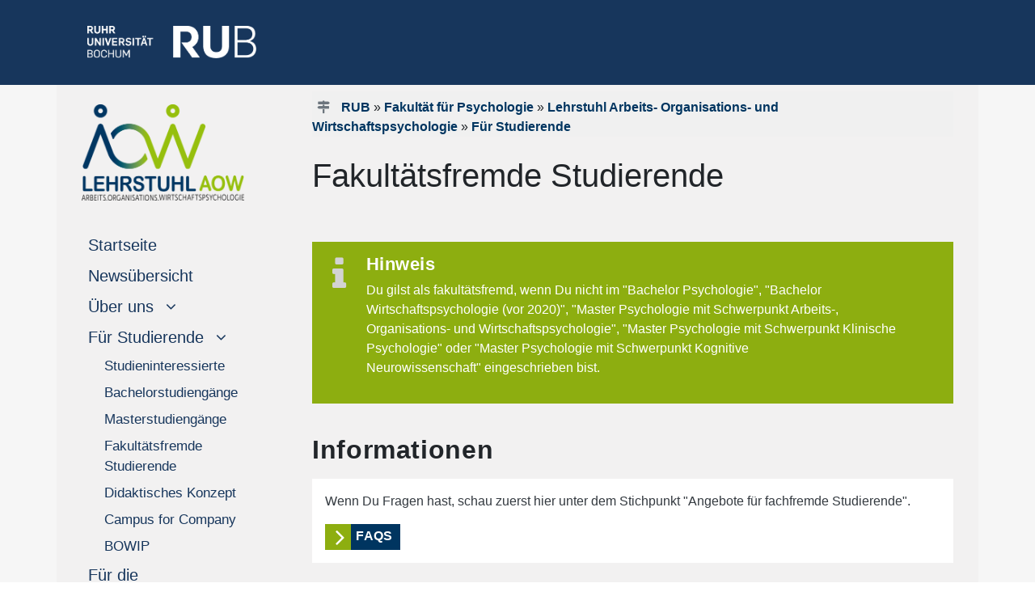

--- FILE ---
content_type: text/html
request_url: https://www.aow.ruhr-uni-bochum.de/aow/studierende/fremdestudierende.html.de
body_size: 5680
content:
<!DOCTYPE html>

<html lang="de">
<head>
  <meta name="GENERATOR" content="IMPERIA 10.5.7_1" />

  <meta http-equiv="Content-Type" content="text/html; charset=utf-8" />
  <title>Fakultätsfremde Studierende</title>
  <meta name="description" content="LS Arbeits-, Organisations- & Wirtschaftspsychologie: Fakultätsfremde Studierende" />
  <meta name="keywords" content="" />

  <meta name="X-Imperia-Live-Info" content="7c1a92bf-5a94-ebaa-a9fe-5a27b016e555/3717/3719/9885" />

    <meta name="viewport" content="width=device-width, initial-scale=1.0, minimum-scale=1.0, maximum-scale=1.0, user-scalable=no">
    <meta name="author" content="Thomas Schmitz">
    <script src="/js/jquery-3.4.1.min.js"></script>
    <script>
     $(window).load(function() {
     $(‚.flexslider‘).flexslider();
    });
    </script>


    <link href="/css/bootstrap4-1-3.min.css" rel="stylesheet" />


<link rel="stylesheet" href="/css/teaser.css" />
<link rel="stylesheet" href="/css/its-css.css" />
<link rel="stylesheet" href="/css/form.css" />
<link rel="stylesheet" href="/css/button-label.css" />


<style type="text/css">
.eingerueckt{
/*margin-left: 17px; */
font-size: 17px;
}

.black{
color:red!important;
}

.eingerueckt:hover{
/*margin-left: 17px;
 text-indent: 1em; */
font-size: 17px;
}

 .nav-link[data-toggle].collapsed:after {
    font-family: FontAwesome;
    content: "\00a0\00a0\00a0\f107";
    text-decoration:none;
}
.nav-link[data-toggle]:not(.collapsed):after {
    font-family: FontAwesome;
    content: "\00a0\00a0\00a0\f106";
   text-decoration:none;
}

.flagge-spanisch-vor {
    background-image: url(/mam/images/icons/fl_spanisch.gif);
    background-position: left;
    background-repeat: no-repeat;
    padding-left: 1.5em;
}
</style>

    <link rel="stylesheet" type="text/css" href="/imperia/packages/fmp/css/main.css" media="all" />
    <script type="text/javascript" src="/imperia/packages/fmp/external/highslide/highslide.js"></script>
    <link rel="stylesheet" type="text/css" href="/imperia/packages/fmp/external/highslide/highslide.css" />

   <script type="text/javascript">
    //<![CDATA[
    hs.registerOverlay({
    	html: '<div class="closebutton" onclick="return hs.close(this)" title="Schließen"></div>',
    	position: 'top right',
    	fade: 2 // fading the semi-transparent overlay looks bad in IE
    });

    hs.graphicsDir = '/imperia/packages/fmp/external/highslide/graphics/';
    hs.outlineType = 'rounded-white';
    //]]>
   </script>
    <!-- /Highslide -->


<style type="text/css">
#citationlist {color: #003560; }
#citationlist h4 {color: #8dae10; margin-top: 1.5em; font-weight: bold; font-size: 100%}
.csl-entry {margin-top: 1em }
.csl-left-margin {display: inline}
.csl-right-inline {display: inline; margin-left: 1em;}
#citationlist li + li::before {content: " | ";}
#citationlist ul li {display: inline; margin-left: 0;}
.toc_return {float: right; margin-top: 1em; font-size: 90%}


.ub-widget {color: #003560; font-family: Arial, Helvetica, sans-serif;}
.ub-widget a {color: #003560; font-weight: bold;}
.ub-widget h1 {font-size: 150%;}
.ub-widget h2 {font-size: 120%; color: #8dae10; text-transform: uppercase; font-weight: bold; margin-top: 2em;}
.ub-widget h3 {font-size: 120%;}
.ub-widget h4 {font-size: 100%; color: #707070; margin-top: 0em; font-weight: bold; margin-bottom: -1em; margin-top: 0em;}
.linked-csl-entry {}
.csl-toc {}
.csl-bib-body {margin-bottom: 2em;}
.csl-entry {margin-top: 2em; margin-bottom: 1em;}
.csl-left-margin {display: inline; font-weight: bold;}
.csl-right-inline {display: inline; margin-left: 1em;}
.ext-bib-links {margin-top: -0.5em;}
.ub-widget li + li::before {content: " | ";}
.ub-widget ul li {display: inline; margin-left: 0em; line-height: 200%}
.ub-widget ul li a {background-color: transparent; color: #fff; padding: 0.25em 0.5em;
text-decoration: none;}
.ub-widget ul {margin-left: -2.5em; font-size: 100%; margin-bottom: 1em;}
.toc_return {margin-top: 1em; font-size: 90%; margin-top: -1em;}
</style>



<link rel="stylesheet" type="text/css" href="/imperia/packages/fmp/css/main.css" media="all" />





   <link rel="shortcut icon" href="/aow/mam/images/psyfak.ico" type="image/vnd.microsoft.icon" />
   <link rel="shortcut icon" href="/aow/mam/images/psyfak.ico" type="image/x-icon" />
</head>
   <body style="background-color:white">

  <a name="top" />
  <a href="javascript:" id="return-to-top"><font size="-3">&nbsp; <i class="fa fa-arrow-up"></i><br />
     <div class="text-center p-2">
             NACH OBEN
     </div></font></a>
  <link href="/css/font-awesome.css" rel="stylesheet">




<!--multilang_start-->

    <header id="header">

<div style="background-color: #17365C; height: 105px;">
  <div class="container pt-3">
    <div class="row">
       <div class="text-left d-lg-block col-xl-3 col-lg-3 d-md-none d-sm-none d-none pt-3">
           <p style="margin-left: 23px;">
                   <a href="https://www.ruhr-uni-bochum.de/de">
              <img src="/mam/images/logos/rublogo.png"  height="40" width="209" alt="RUB Logo" title="RUB-Logo" ></a>
          </p>
       </div>
       <div class="text-left d-xl-none d-lg-none col-md-3 col-sm-6 col-6 pt-3 m-3">
           <p>
                   <a href="https://www.ruhr-uni-bochum.de/de">
              <img src="/mam/images/logos/rublogo.png"  height="35" width="183"  alt="RUB Logo" title="RUB-Logo" ></a>
          </p>
       </div>
   </div>
 </div>
</div>

    </header>
    <div style="background-color: #f6f6f6;">
         <div class="container">
              <div class="row" style="background-color: #F2F1F1;">
                    <div class="col-xl-3 col-lg-3 d-lg-block sticky-top">

<div id="navigation" class="sticky-top" style="max-width: 100%;">
<div style="width: 100%">
     <nav class="navbar navbar-expand-lg navbar-light" style="background-color: #F2F1F1;">

<!-- Hier beginnt die deutsche Navigation -->

     <div class="d-lg-none d-md-block">
         <a class="navbar-brand" href="/aow/index.html.de">
		 <img src="/aow/mam/images/aow-logo-burger.png" height="45px" alt="Logo aow" ></a></br>
    </div>
    <button class="navbar-toggler" type="button" data-toggle="collapse" data-target="#navbarSupportedContent" aria-controls="navbarSupportedContent" aria-expanded="false" aria-label="Toggle navigation">
		<span class="navbar-toggler-icon"></span>
    </button>
    <div class=" collapse navbar-collapse" id="navbarSupportedContent">
        <ul class="navbar-nav mr-auto flex-column justify card-ie">
            <li class="nav-item active d-lg-block d-none mt-3 mb-2">
                <a href="/aow/index.html.de">
					<div class="d-lg-block d-md-none">
						<img src="/aow/mam/images/aow-logo.png" width="90%" alt="Logo aow" >
						<img src="/mam/images/logos/pixel.gif" width="100%" height="1px" alt="unsichtbarer Pixel" />
					</div>
                </a>
            </li>
            <div class="d-lg-none d-block">
                <li class="nav-item active">
    		     <a class="nav-link " href="https://www.rub.de/de"><span style="color: grey; margin-left: -10px; padding-left: -10px;"><i class="fa fa-home"></i>RUB-STARTSEITE</span><span class="sr-only">(current)</span></a>
                </li>
            </div>
            <li class="nav-item active">
                <a class="nav-link " href="/aow/index.html.de">Startseite<span class="sr-only">(current)</span></a>
            </li>
          	<li class='nav-item active'>
			<a class='nav-link' href='/aow/newsuebersicht.html.de'>Newsübersicht</a>
		</li>
 	<li class="nav-item flex-column">
                <a class="nav-link collapsed" href="#submenu1" data-toggle="collapse" data-target="#submenu1"><span class="d-sm-inline">Über uns</span></a>
                <div
                            class="collapse"
                            id="submenu1" aria-expanded="false">
						<ul class="flex-column nav pl-4">
						<li class='nav-item eingerueckt'>  <a class='nav-link pl-1 eingerueckt' href='/aow/ueberuns/mitarbeiter/index.html.de'>Das Lehrstuhl-Team</a></li>
						<li class='nav-item eingerueckt'>  <a class='nav-link pl-1 eingerueckt' href='/aow/ueberuns/mitglieder.html.de'>Die Arbeitseinheit AOW</a></li>
						<li class='nav-item eingerueckt'>  <a class='nav-link pl-1 eingerueckt' href='/aow/ueberuns/kooperationen.html.de'>Kooperationen</a></li>
					</ul>
		</div>
	    </li>

		<li class="nav-item flex-column">
                <a class="nav-link collapsed" href="#submenu2" data-toggle="collapse" data-target="#submenu2"><span class="d-sm-inline">Für Studierende</span></a>
                <div
                            class="collapse show"
                            id="submenu2" aria-expanded="false">
						<ul class="flex-column nav pl-4">
						<li class='nav-item eingerueckt'>  <a class='nav-link pl-1 eingerueckt' href='/aow/studierende/studieninteressierte.html.de'>Studieninteressierte</a></li>
						<li class='nav-item eingerueckt'>  <a class='nav-link pl-1 eingerueckt' href='/aow/studierende/bachelorpsy.html.de'>Bachelorstudiengänge</a></li>
						<li class='nav-item eingerueckt'>  <a class='nav-link pl-1 eingerueckt' href='/aow/studierende/masterwipsy.html.de'>Masterstudiengänge</a></li>
						<li class='nav-item eingerueckt'>  <a class='nav-link pl-1 eingerueckt' href='/aow/studierende/fremdestudierende.html.de'>Fakultätsfremde Studierende</a></li>
						<li class='nav-item eingerueckt'>  <a class='nav-link pl-1 eingerueckt' href='/aow/studierende/konzept.html.de'>Didaktisches Konzept</a></li>
						<li class='nav-item eingerueckt'>  <a class='nav-link pl-1 eingerueckt' href='/aow/studierende/cfc.html.de'>Campus for Company</a></li>
						<li class='nav-item eingerueckt'>  <a class='nav-link pl-1 eingerueckt' href='/aow/studierende/bowip.html.de'>BOWIP</a></li>
					</ul>
		</div>
	    </li>
		<li class="nav-item flex-column">
                <a class="nav-link collapsed" href="#submenu3" data-toggle="collapse" data-target="#submenu3"><span class="d-sm-inline">Für die Wissenschaft</span></a>
                <div
                            class="collapse"
                            id="submenu3" aria-expanded="false">
						<ul class="flex-column nav pl-4">
						<li class='nav-item eingerueckt'>  <a class='nav-link pl-1 eingerueckt' href='/aow/wissenschaft/projekte.html.de'>Projekte</a></li>
						<li class='nav-item eingerueckt'>  <a class='nav-link pl-1 eingerueckt' href='/aow/wissenschaft/publikationen.html.de'>Publikationen</a></li>
						<li class='nav-item eingerueckt'>  <a class='nav-link pl-1 eingerueckt' href='/aow/wissenschaft/fragebogeninstrumente.html.de'>Fragebogeninstrumente</a></li>
				</ul>
		</div>
	    </li>

		<li class="nav-item flex-column">
                <a class="nav-link collapsed" href="#submenu4" data-toggle="collapse" data-target="#submenu4"><span class="d-sm-inline">Für die Praxis</span></a>
                <div
                            class="collapse"
                            id="submenu4" aria-expanded="false">
						<ul class="flex-column nav pl-4">
						<li class='nav-item eingerueckt'>  <a class='nav-link pl-1 eingerueckt' href='/aow/praxis/ergebnisse.html.de'>Wissenschaftliche Ergebnisse für die praktische Anwendung</a></li>
						<li class='nav-item eingerueckt'>  <a class='nav-link pl-1 eingerueckt' href='/aow/wissenschaft/fragebogeninstrumente.html.de'>Fragebogeninstrumente</a></li>
						<li class='nav-item eingerueckt'>  <a class='nav-link pl-1 eingerueckt' href='/aow/praxis/erhebungen.html.de'>Laufende Erhebungen</a></li>
						<li class='nav-item eingerueckt'>  <a class='nav-link pl-1 eingerueckt' href='/aow/praxis/beratung.html.de'>Beratung</a></li>
				</ul>
		</div>
	    </li>

		<li class="nav-item flex-column">
                <a class="nav-link collapsed" href="#submenu5" data-toggle="collapse" data-target="#submenu5"><span class="d-sm-inline">Für die interessierte Öffentlichkeit</span></a>
                <div
                            class="collapse"
                            id="submenu5" aria-expanded="false">
						<ul class="flex-column nav pl-4">
						<li class='nav-item eingerueckt'>  <a class='nav-link pl-1 eingerueckt' href='/aow/oeffentlichkeit/medienberichte.html.de'>Medienberichte</a></li>
						<li class='nav-item eingerueckt'>  <a class='nav-link pl-1 eingerueckt' href='/aow/oeffentlichkeit/erhebungen.html.de'>Laufende Erhebungen</a></li>
					</ul>
		</div>
	    </li>
		<li class='nav-item active'>
			<a class='nav-link' href='/aow/kontakt.html.de'>Kontakt</a>
		</li>



	</ul>
 </div>
<!-- Hier endet die deutsche Navigation -->

          </nav>
    </div>
</div>



                    </div>
                    <div class="col-xl-9 col-lg-9 col-md-12 col-sm-12 col-xs-12">
                         <div id="inhaltsbereich" style="background-color: #f2f1f1; min-height: 600px;">
                              <div class="ml-3 mr-3 pt-2">

<div id="teaser" style="background-color: #f0f0f0;">
     <div class="row">
             <div class="text-left col-md-10 col-sm-9 col-xs-12 mt-2 ml-0">
                   <div id="history"><i class="text-secondary fa fa-map-signs"></i>
         <a href="http://www.ruhr-uni-bochum.de">RUB</a>
               &raquo; <a href='https://www.psy.ruhr-uni-bochum.de/'>Fakultät für Psychologie</a>
          &raquo; <a href="/aow/index.html.de">Lehrstuhl Arbeits- Organisations- und Wirtschaftspsychologie</a>
                 &raquo; <a href="/aow/studierende/index.html.de">Für Studierende</a>
                   </div> <!--history-->
             </div>  <!--history-spalte-->
             <div class="text-right col-md-2 col-sd-3 col-xs-12">

<div id="sprache">

</div>

             </div>  <!--sprachspalte-->
          </div>   <!--row-->
      </div>    <!--teaser-->

                                           <div class="col-xs-12 col-sm-12 col-md-12 mgt0 mgb15 pdt0 pdb0" id="keincontent_00">
                                                <!-- Spacing container --><br />
                                           </div>




   <div class="container px-0" style="hyphens: auto;">
       <div class="p-0">
     <h1>Fakultätsfremde Studierende</h1>
    
   </div>
 </div>
         <div class="col-xs-12 col-sm-12 col-md-12 mgt0 mgb15 pdt0 pdb0" style="min-height: 10px;" id="0">
                        <!-- Spacing container -->
         </div>


  <div class="col-xs-12 col-sm-12 col-md-12 mgt0 mgb15 pdt0 pdb0 mt-3" id="keincontent_1">
           <!-- Spacing container --><br />
  </div>

   <div class="container px-0" style="hyphens: auto;">
       <div class="p-3 text-white" style="background-color: #8DAE10">
             <div class="row">
                   <div class="text-center col-sm-1 col-2 p-0">
                                   <span style="color: lightgrey;">
                               <i class="px-0 fa fa-info fa-3x"></i>
                             </span>
                   </div>    <!-- linke Spalte mit Symbol -->
                   <div class="text-left col-sm-10 col-8 p-0">
                   <h5
                      >Hinweis</h5>
                      <p>Du gilst als fakult&auml;tsfremd, wenn Du nicht im &quot;Bachelor Psychologie&quot;, &quot;Bachelor Wirtschaftspsychologie (vor 2020)&quot;, &quot;Master Psychologie&nbsp;mit Schwerpunkt Arbeits-, Organisations- und Wirtschaftspsychologie&quot;, &quot;Master Psychologie&nbsp;mit Schwerpunkt Klinische Psychologie&quot; oder &quot;Master Psychologie mit Schwerpunkt Kognitive Neurowissenschaft&quot;&nbsp;eingeschrieben bist.</p>

                  </div>       <!-- mittlere Spalte mit Text -->
                  <div class="text-center mx-0 px-0 col-sm-1 col-2">
                   </div>   <!-- rechte Spalte mit X bei Faltbox -->
              </div>         <!-- row -->
        </div>    <!-- Hintergrundfarbe -->
   </div>    <!-- container -->


  <div class="col-xs-12 col-sm-12 col-md-12 mgt0 mgb15 pdt0 pdb0 mt-3" id="keincontent_3">
           <!-- Spacing container --><br />
  </div>

   <div class="container px-0" style="hyphens: auto;">
       <div class="p-0">
     <h3>Informationen</h3>
    
   </div>
 </div>
         <div class="col-xs-12 col-sm-12 col-md-12 mgt0 mgb15 pdt0 pdb0" style="min-height: 10px;" id="4">
                        <!-- Spacing container -->
         </div>


       <div class="p-3 bg-white text-dark">
                        <p>Wenn Du Fragen hast, schau zuerst hier unter dem Stichpunkt &quot;Angebote f&uuml;r fachfremde Studierende&quot;.</p>

                               <a href="https://www.psy.ruhr-uni-bochum.de/psy/studium/FAQs_Pruefungsamt.html.de">
                               <span style="background-color:#8DAE10;" ><i class="fa fa-angle-right fa-2x button-arrow-arrow"> </i></span>
                               <span style="background-color:#003560;" class="button-arrow-text"  >
                                   FAQS
                             </span>
                         </a>
       </div>


  <div class="col-xs-12 col-sm-12 col-md-12 mgt0 mgb15 pdt0 pdb0 mt-3" id="keincontent_6">
           <!-- Spacing container --><br />
  </div>

   <div class="container px-0" style="hyphens: auto;">
       <div class="p-0">
     <h3>Veranstaltungsspezifische Informationen</h3>
    
   </div>
 </div>
         <div class="col-xs-12 col-sm-12 col-md-12 mgt0 mgb15 pdt0 pdb0" style="min-height: 10px;" id="9">
                        <!-- Spacing container -->
         </div>


   <div class="row">
          <div class="text-left col-lg-3 col-md-6 col-sm-12">


   <div class="container px-0" style="hyphens: auto;">
       <div class="p-3 bg-white text-dark">
             <div class="row">
                   <div class="text-center col-sm-1 col-2 p-0">
                                   <span style="color: grey;">
                               <i class="px-0 fa fa-info fa-3x"></i>
                             </span>
                   </div>    <!-- linke Spalte mit Symbol -->
                   <div class="text-left col-sm-10 col-8 p-0">
                   <h5
                      ></h5>
                      <p>Momentan gibt es keine Informationen zu spezifischen Veranstaltungen</p>

                  </div>       <!-- mittlere Spalte mit Text -->
                  <div class="text-center mx-0 px-0 col-sm-1 col-2">
                   </div>   <!-- rechte Spalte mit X bei Faltbox -->
              </div>         <!-- row -->
        </div>    <!-- Hintergrundfarbe -->
   </div>    <!-- container -->


     </div>
  </div>




                                           <div class="col-xs-12 col-sm-12 col-md-12 mgt0 mgb15 pdt0 pdb0" id="keincontent_01">
                                                 <!-- Spacing container --><br />
                                           </div>
                              </div> <!--ml-3 mr-3-->
                        </div> <!--inhaltsbereich-->
                   </div>
             </div>
        </div>
    </div>

<div style="background-color: #003560; border-top: 3px solid #8dae10;">
     <div class="container">
          <div class="ml-3 mr-3">
                <div id="footer">
                     <div class="container" style="background-color: #003560; font-weight: 400; line-height:20px;">
   <div class="row" >
       <div class="text-left col-lg-3 col-md-6 text-white pl-2 mt-3">
                        <a href="https://www.ruhr-uni-bochum.de/de"><img src="/mam/images/logos/logo.svg" vspace="5px" width="80%"  alt="RUB Logo" title="RUB-Logo"></a><br />
       </div>
       <div class="text-left col-lg-3 col-md-6 text-white pl-2 pt-2">
                  <br />
                  Universitätsstraße 150 <br />
                  44801 Bochum
       </div>
       <div class="text-left col-lg-3 col-md-6 text-white pl-2 pt-2">
                            <b>Kontakt</b><br />
                       <a href="mailto:"></a>

       </div>
       <div class="text-left col-lg-3 col-md-6 text-white pl-2 pt-2">
                        <br />
                            <a href="https://www.ruhr-uni-bochum.de/de/impressum">&#8594; Impressum</a><br />
                        <a href="https://www.ruhr-uni-bochum.de/de/datenschutz">&#8594; Datenschutzerklärung</a>

        </div>
   </div>
   <div class="row">
     <div class="text-right col-md-6 col-sm-6 text-white pl-2 pt-2">
        <p><small>Copyright &copy; aow 2024</small></p>
     </div>
     <div class="text-left col-md-6 col-sm-6 text-white pl-2 pt-2">
        <p><small>Letzte Änderung:
            05. Jan. 2024
       </small>
       </p>
    </div>
  </div>
   </div>
 </div>
</div> <!--footer-->

</div>
</div>
<script>
// Sticky navbar
// =========================
            $(document).ready(function () {
                // Custom function which toggles between sticky class (is-sticky)
                var stickyToggle = function (sticky, stickyWrapper, scrollElement) {
                    var stickyHeight = sticky.outerHeight();
                    var stickyTop = stickyWrapper.offset().top;
                    if (scrollElement.scrollTop() >= stickyTop) {
                        stickyWrapper.height(stickyHeight);
                        sticky.addClass("is-sticky");
                    }
                    else {
                        sticky.removeClass("is-sticky");
                        stickyWrapper.height('auto');
                    }
                };

                // Find all data-toggle="sticky-onscroll" elements
                $('[data-toggle="sticky-onscroll"]').each(function () {
                    var sticky = $(this);
                    var stickyWrapper = $('<div>').addClass('sticky-wrapper'); // insert hidden element to maintain actual top offset on page
                    sticky.before(stickyWrapper);
                    sticky.addClass('sticky');

                    // Scroll & resize events
                    $(window).on('scroll.sticky-onscroll resize.sticky-onscroll', function () {
                        stickyToggle(sticky, stickyWrapper, $(this));
                    });

                    // On page load
                    stickyToggle(sticky, stickyWrapper, $(window));
                });
            });
</script>

       <script type="application/javascript" src="https://bibliographie.ub.rub.de/static/js/citations.js"></script>
       <script src="https://bibliographie.ub.rub.de/static/js/publig.js"></script>


<!--multilang_end-->




    <script src="/js/bootstrap.bundle.min.js"></script>
    <script src="/js/carousel.js"></script>


<style>

#return-to-top {
    z-index: 10000;
    color: #17365C;
    position: fixed;
    bottom: 80px;
    right: 10px;
    background: rgba(168, 168, 168, 1);
    width: 100px;
    height: 45px;
    display: block;
    text-decoration: none;
    -webkit-border-radius: 0px;
    -moz-border-radius: 0px;
    border-radius: 0px;
    display: none;
    -webkit-transition: all 0.3s linear;
    -moz-transition: all 0.3s ease;
    -ms-transition: all 0.3s ease;
    -o-transition: all 0.3s ease;
    transition: all 0.3s ease;
}
#return-to-top i {
    color: #17365C;
    margin: 0;
    position: relative;
    left: 27px;
    top: 13px;
    font-size: 19px;
    font-weight: 200;
    -webkit-transition: all 0.3s ease;
    -moz-transition: all 0.3s ease;
    -ms-transition: all 0.3s ease;
    -o-transition: all 0.3s ease;
    transition: all 0.3s ease;
}
#return-to-top:hover {
    background: rgba(40, 40, 40, 1);
    color: #fff;
}
#return-to-top:hover i {
    color: #fff;
    top: 0px;
}

</style>


<script>

$(window).scroll(function()
{
    if ($(this).scrollTop() >= 50) {        // If page is scrolled more than 50px
        $('#return-to-top').fadeIn(200);    // Fade in the arrow
    } else {
        $('#return-to-top').fadeOut(200);   // Else fade out the arrow
    }
});
$('#return-to-top').click(function() {      // When arrow is clicked
    $('body,html').animate({
        scrollTop : 0                       // Scroll to top of body
    }, 500);
});

</script>


</body>

</html>
